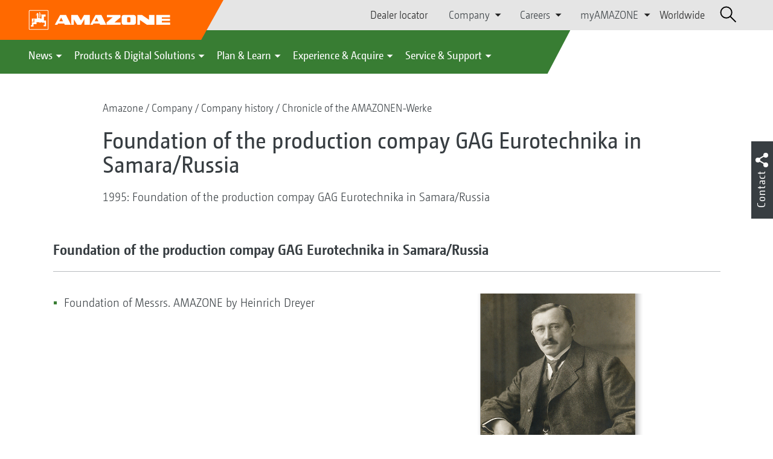

--- FILE ---
content_type: text/html;charset=UTF-8
request_url: https://amazone.co.uk/en-gb/company/company-history/chronik/foundation-of-the-production-compay-gag-eurotechnika-in-samara-russia-90824
body_size: 12757
content:

<!DOCTYPE html>
<html class="no-js" lang="en-GB" dir="ltr"    >
<head data-lang="en">
<!-- Google Tag Manager -->
<!-- Google Tag Manager -->
<script data-cmp-vendor="s905" type="text/plain" class="cmplazyload">(function(w,d,s,l,i){w[l]=w[l]||[];w[l].push({'gtm.start':
new Date().getTime(),event:'gtm.js'});var f=d.getElementsByTagName(s)[0],
j=d.createElement(s),dl=l!='dataLayer'?'&l='+l:'';j.async=true;j.src=
'https://www.googletagmanager.com/gtm.js?id='+i+dl;f.parentNode.insertBefore(j,f);
})(window,document,'script','dataLayer','GTM-PPW6KPD');
</script>
<!-- End Google Tag Manager --> <meta http-equiv="content-type" content="text/html; charset=utf-8">
<meta http-equiv="content-language" content="en-GB">
<meta name="DC.language" content="en-GB" scheme="DCTERMS.RFC3066">
<meta name="DC.type" content="Text" scheme="DCTERMS.DCMIType">
<meta name="DC.format" content="text/html" scheme="DCTERMS.IMT">
<meta name="DC.identifier" content="/en-gb/company/company-history/chronik/foundation-of-the-production-compay-gag-eurotechnika-in-samara-russia-90824">
<meta name="DC.description" content="Willkommen bei AMAZONE, Hersteller von Landmaschinen und Kommunalmaschinen, Systemanbieter f&amp;uuml;r intelligenten Pflanzenbau.">
<meta name="DC.language" content="en" scheme="DCTERMS.RFC3066">
<meta name="DC.type" content="Text" scheme="DCTERMS.DCMIType">
<meta name="DC.date" content="7 May 2025, 08:10:01" scheme="DCTERMS.W3CDTF">
<meta name="date" content="7 May 2025, 08:10:01">
<meta name="author" content="AMAZONE Ltd."/>
<meta name="copyright" content="1995-2021 AMAZONE Ltd.">
<meta name="revisit-after" content="2 days">
<meta name="revisit" content="2 days">
<meta name="MSSmartTagsPreventParsing" content="true">
<meta http-equiv="imagetoolbar" content="no">
<meta name="alternateTitle" content="Foundation of the production compay GAG Eurotechnika in Samara/Russia">
<meta name="abstract" content="Foundation of the production compay GAG Eurotechnika in Samara/Russia">
<meta name="Classification" content="com.coremedia.blueprint.cae.contentbeans.CMChannelImpl$$[id=91408]">
<meta name="Publisher" content="1995-2021 AMAZONE Ltd.">
<meta name="Copyright" content="1995-2021 AMAZONE Ltd.">
<meta name="topic" content="">
<meta name="Audience" content="Alle">
<meta name="Content-Language" CONTENT="en-GB">
<meta name="Language" CONTENT="English, en, english">
<meta name="Page-type" content="Foundation of the production compay GAG Eurotechnika in Samara/Russia">
<title>Foundation of the production compay GAG Eurotechnika in Samara/Russia </title>
<meta name="description" content="Willkommen bei AMAZONE, Hersteller von Landmaschinen und Kommunalmaschinen, Systemanbieter f&amp;uuml;r intelligenten Pflanzenbau.">
<meta name="viewport" content="width=device-width, initial-scale=1">
<meta name="generator" content="CoreMedia CMS">
<meta property="og:title" content="Foundation of the production compay GAG Eurotechnika in Samara/Russia"/>
<meta property="og:description" content="Willkommen bei AMAZONE, Hersteller von Landmaschinen und Kommunalmaschinen, Systemanbieter f&amp;uuml;r intelligenten Pflanzenbau.">
<meta property="og:url" content="/en-gb/company/company-history/chronik/foundation-of-the-production-compay-gag-eurotechnika-in-samara-russia-90824"/>
<meta name="robots" content="index, follow" />
<link rel="apple-touch-icon" sizes="180x180" href="/resource/crblob/1416884/b33f4da1cdf5be0eabda91af2c86eac7/apple-touch-icon-png-data.png" />
<link rel="shortcut icon" href="/resource/crblob/1284386/7c3255843e7f941ecd12834e50dddaf2/favicon-ico-data.ico" />
<link rel="canonical" href="https://amazone.co.uk/en-gb/company/company-history/chronik/foundation-of-the-production-compay-gag-eurotechnika-in-samara-russia-90824">
<link rel="alternate" hreflang="x-default" href="https://amazone.net/en/company/company-history/chronik/foundation-of-the-production-compay-gag-eurotechnika-in-samara-russia-48092">
<link rel="alternate" hreflang="fr-FR" href="https://amazone.fr/fr-fr/entreprise/quelques-mots-d-histoire/chronik/création-de-la-société-de-production-gag-eurotechnika-à-samara-russie-289676"
title="French (France) | French (France)">
<link rel="alternate" hreflang="de" href="https://amazone.net/de/unternehmen/firmenhistorie/chronik/gruendung-der-produktionsfirma-gag-eurotechnika-in-samara-russland-20828"
title="German | German">
<link rel="alternate" hreflang="pl-PL" href="https://amazone.pl/pl-pl/przedsiębiorstwo/historia-firmy/chronik/założenie-przedsiębiorstwa-produkcyjnego-gag-eurotechnika-w-samarze-rosja-184968"
title="Polish (Poland) | Polish (Poland)">
<link rel="alternate" hreflang="ru" href="https://amazone.net/ru/предприятие/история-компании/chronik/основание-производственной-компании-зао-евротехника-в-самаре-россия-155042"
title="Russian | Russian">
<link rel="alternate" hreflang="fr" href="https://amazone.net/fr/entreprise/histoire-de-l-entreprise/chronik/création-de-la-société-de-production-gag-eurotechnika-à-samara-russie-113746"
title="French | French">
<link rel="alternate" hreflang="en" href="https://amazone.net/en/company/company-history/chronik/foundation-of-the-production-compay-gag-eurotechnika-in-samara-russia-48092"
title="English | English">
<link rel="alternate" hreflang="hu-HU" href="https://amazone.hu/hu-hu/az-oetletgyár/a-vállalat-toerténete/chronik/a-gag-eurotechnika-gyártócég-megalapítása-szamarában-oroszországban-210894"
title="Hungarian (Hungary) | Hungarian (Hungary)">
<link rel="alternate" hreflang="de-DE" href="https://amazone.de/de-de/unternehmen/firmenhistorie/chronik/gruendung-der-produktionsfirma-gag-eurotechnika-in-samara-russland-73608"
title="German (Germany) | German (Germany)">
<link rel="alternate" hreflang="en-GB" href="https://amazone.co.uk/en-gb/company/company-history/chronik/foundation-of-the-production-compay-gag-eurotechnika-in-samara-russia-90824"
title="English (United Kingdom) | English (United Kingdom)">
<script>document.documentElement.className = document.documentElement.className.replace(/no-js/g, 'js');</script>
<link href="/resource/themes/amazone/css/amazone-1726-140.css" rel="stylesheet" ></head><body id="top" data-countryCode="gb">
<!-- Google Tag Manager (noscript) -->
<noscript><iframe src="https://www.googletagmanager.com/ns.html?id=GTM-PPW6KPD"
height="0" width="0" style="display:none;visibility:hidden"></iframe></noscript>
<!-- End Google Tag Manager (noscript) -->
<!-- Consent Manager -->
<script>
if (!("gdprAppliesGlobally" in window)) {
window.gdprAppliesGlobally = true
}
if (!("cmp_id" in window) || window.cmp_id < 1) {
window.cmp_id = 0
}
if (!("cmp_cdid" in window)) {
window.cmp_cdid = "c5ef2373b1363"
}
if (!("cmp_params" in window)) {
window.cmp_params = ""
}
if (!("cmp_host" in window)) {
window.cmp_host = "a.delivery.consentmanager.net"
}
if (!("cmp_cdn" in window)) {
window.cmp_cdn = "cdn.consentmanager.net"
}
if (!("cmp_proto" in window)) {
window.cmp_proto = "https:"
}
if (!("cmp_codesrc" in window)) {
window.cmp_codesrc = "0"
}
window.cmp_getsupportedLangs = function () {
var b = ["DE", "EN", "FR", "IT", "NO", "DA", "FI", "ES", "PT", "RO", "BG", "ET", "EL", "GA", "HR", "LV", "LT", "MT", "NL", "PL", "SV", "SK", "SL", "CS", "HU", "RU", "SR", "ZH", "TR", "UK", "AR", "BS"];
if ("cmp_customlanguages" in window) {
for (var a = 0; a < window.cmp_customlanguages.length; a++) {
b.push(window.cmp_customlanguages[a].l.toUpperCase())
}
}
return b
};
window.cmp_getRTLLangs = function () {
var a = ["AR"];
if ("cmp_customlanguages" in window) {
for (var b = 0; b < window.cmp_customlanguages.length; b++) {
if ("r" in window.cmp_customlanguages[b] && window.cmp_customlanguages[b].r) {
a.push(window.cmp_customlanguages[b].l)
}
}
}
return a
};
window.cmp_getlang = function (a) {
if (typeof (a) != "boolean") {
a = true
}
if (a && typeof (cmp_getlang.usedlang) == "string" && cmp_getlang.usedlang !== "") {
return cmp_getlang.usedlang
}
return window.cmp_getlangs()[0]
};
window.cmp_extractlang = function (a) {
if (a.indexOf("cmplang=") != -1) {
a = a.substr(a.indexOf("cmplang=") + 8, 2).toUpperCase();
if (a.indexOf("&") != -1) {
a = a.substr(0, a.indexOf("&"))
}
} else {
a = ""
}
return a
};
window.cmp_getlangs = function () {
var g = window.cmp_getsupportedLangs();
var c = [];
var f = location.hash;
var e = location.search;
var j = "cmp_params" in window ? window.cmp_params : "";
var a = "languages" in navigator ? navigator.languages : [];
if (cmp_extractlang(f) != "") {
c.push(cmp_extractlang(f))
} else {
if (cmp_extractlang(e) != "") {
c.push(cmp_extractlang(e))
} else {
if (cmp_extractlang(j) != "") {
c.push(cmp_extractlang(j))
} else {
if ("cmp_setlang" in window && window.cmp_setlang != "") {
c.push(window.cmp_setlang.toUpperCase())
} else {
if ("cmp_langdetect" in window && window.cmp_langdetect == 1) {
c.push(window.cmp_getPageLang())
} else {
if (a.length > 0) {
for (var d = 0; d < a.length; d++) {
c.push(a[d])
}
}
if ("language" in navigator) {
c.push(navigator.language)
}
if ("userLanguage" in navigator) {
c.push(navigator.userLanguage)
}
}
}
}
}
}
var h = [];
for (var d = 0; d < c.length; d++) {
var b = c[d].toUpperCase();
if (b.length < 2) {
continue
}
if (g.indexOf(b) != -1) {
h.push(b)
} else {
if (b.indexOf("-") != -1) {
b = b.substr(0, 2)
}
if (g.indexOf(b) != -1) {
h.push(b)
}
}
}
if (h.length == 0 && typeof (cmp_getlang.defaultlang) == "string" && cmp_getlang.defaultlang !== "") {
return [cmp_getlang.defaultlang.toUpperCase()]
} else {
return h.length > 0 ? h : ["EN"]
}
};
window.cmp_getPageLangs = function () {
var a = window.cmp_getXMLLang();
if (a != "") {
a = [a.toUpperCase()]
} else {
a = []
}
a = a.concat(window.cmp_getLangsFromURL());
return a.length > 0 ? a : ["EN"]
};
window.cmp_getPageLang = function () {
var a = window.cmp_getPageLangs();
return a.length > 0 ? a[0] : ""
};
window.cmp_getLangsFromURL = function () {
var c = window.cmp_getsupportedLangs();
var b = location;
var m = "toUpperCase";
var g = b.hostname[m]() + ".";
var a = b.pathname[m]() + "/";
var f = [];
for (var e = 0; e < c.length; e++) {
var j = a.substring(0, c[e].length + 1);
if (g.substring(0, c[e].length + 1) == c[e] + ".") {
f.push(c[e][m]())
} else {
if (c[e].length == 5) {
var k = c[e].substring(3, 5) + "-" + c[e].substring(0, 2);
if (g.substring(0, k.length + 1) == k + ".") {
f.push(c[e][m]())
}
} else {
if (j == c[e] + "/" || j == "/" + c[e]) {
f.push(c[e][m]())
} else {
if (j == c[e].replace("-", "/") + "/" || j == "/" + c[e].replace("-", "/")) {
f.push(c[e][m]())
} else {
if (c[e].length == 5) {
var k = c[e].substring(3, 5) + "-" + c[e].substring(0, 2);
var h = a.substring(0, k.length + 1);
if (h == k + "/" || h == k.replace("-", "/") + "/") {
f.push(c[e][m]())
}
}
}
}
}
}
}
return f
};
window.cmp_getXMLLang = function () {
var c = document.getElementsByTagName("html");
if (c.length > 0) {
var c = c[0]
} else {
c = document.documentElement
}
if (c && c.getAttribute) {
var a = c.getAttribute("xml:lang");
if (typeof (a) != "string" || a == "") {
a = c.getAttribute("lang")
}
if (typeof (a) == "string" && a != "") {
var b = window.cmp_getsupportedLangs();
return b.indexOf(a.toUpperCase()) != -1 ? a : ""
} else {
return ""
}
}
};
(function () {
var B = document;
var C = B.getElementsByTagName;
var o = window;
var t = "";
var h = "";
var k = "";
var D = function (e) {
var i = "cmp_" + e;
e = "cmp" + e + "=";
var d = "";
var l = e.length;
var G = location;
var H = G.hash;
var w = G.search;
var u = H.indexOf(e);
var F = w.indexOf(e);
if (u != -1) {
d = H.substring(u + l, 9999)
} else {
if (F != -1) {
d = w.substring(F + l, 9999)
} else {
return i in o && typeof (o[i]) !== "function" ? o[i] : ""
}
}
var E = d.indexOf("&");
if (E != -1) {
d = d.substring(0, E)
}
return d
};
var j = D("lang");
if (j != "") {
t = j;
k = t
} else {
if ("cmp_getlang" in o) {
t = o.cmp_getlang().toLowerCase();
h = o.cmp_getlangs().slice(0, 3).join("_");
k = o.cmp_getPageLangs().slice(0, 3).join("_");
if ("cmp_customlanguages" in o) {
var m = o.cmp_customlanguages;
for (var x = 0; x < m.length; x++) {
var a = m[x].l.toLowerCase();
if (a == t) {
t = "en"
}
}
}
}
}
var q = ("cmp_proto" in o) ? o.cmp_proto : "https:";
if (q != "http:" && q != "https:") {
q = "https:"
}
var n = ("cmp_ref" in o) ? o.cmp_ref : location.href;
if (n.length > 300) {
n = n.substring(0, 300)
}
var z = function (d) {
var I = B.createElement("script");
I.setAttribute("data-cmp-ab", "1");
I.type = "text/javascript";
I.async = true;
I.src = d;
var H = ["body", "div", "span", "script", "head"];
var w = "currentScript";
var F = "parentElement";
var l = "appendChild";
var G = "body";
if (B[w] && B[w][F]) {
B[w][F][l](I)
} else {
if (B[G]) {
B[G][l](I)
} else {
for (var u = 0; u < H.length; u++) {
var E = C(H[u]);
if (E.length > 0) {
E[0][l](I);
break
}
}
}
}
};
var b = D("design");
var c = D("regulationkey");
var y = D("gppkey");
var s = D("att");
var f = o.encodeURIComponent;
var g = false;
try {
g = B.cookie.length > 0
} catch (A) {
g = false
}
var p = q + "//" + o.cmp_host + "/delivery/cmp.php?";
p += ("cmp_id" in o && o.cmp_id > 0 ? "id=" + o.cmp_id : "") + ("cmp_cdid" in o ? "&cdid=" + o.cmp_cdid : "") + "&h=" + f(n);
p += (b != "" ? "&cmpdesign=" + f(b) : "") + (c != "" ? "&cmpregulationkey=" + f(c) : "") + (y != "" ? "&cmpgppkey=" + f(y) : "");
p += (s != "" ? "&cmpatt=" + f(s) : "") + ("cmp_params" in o ? "&" + o.cmp_params : "") + (g ? "&__cmpfcc=1" : "");
z(p + "&l=" + f(t) + "&ls=" + f(h) + "&lp=" + f(k) + "&o=" + (new Date()).getTime());
var r = "js";
var v = D("debugunminimized") != "" ? "" : ".min";
if (D("debugcoverage") == "1") {
r = "instrumented";
v = ""
}
if (D("debugtest") == "1") {
r = "jstests";
v = ""
}
z(q + "//" + o.cmp_cdn + "/delivery/" + r + "/cmp_final" + v + ".js")
})();
window.cmp_addFrame = function (b) {
if (!window.frames[b]) {
if (document.body) {
var a = document.createElement("iframe");
a.style.cssText = "display:none";
if ("cmp_cdn" in window && "cmp_ultrablocking" in window && window.cmp_ultrablocking > 0) {
a.src = "//" + window.cmp_cdn + "/delivery/empty.html"
}
a.name = b;
a.setAttribute("title", "Intentionally hidden, please ignore");
a.setAttribute("role", "none");
a.setAttribute("tabindex", "-1");
document.body.appendChild(a)
} else {
window.setTimeout(window.cmp_addFrame, 10, b)
}
}
};
window.cmp_rc = function (c, b) {
var l = "";
try {
l = document.cookie
} catch (h) {
l = ""
}
var j = "";
var f = 0;
var g = false;
while (l != "" && f < 100) {
f++;
while (l.substr(0, 1) == " ") {
l = l.substr(1, l.length)
}
var k = l.substring(0, l.indexOf("="));
if (l.indexOf(";") != -1) {
var m = l.substring(l.indexOf("=") + 1, l.indexOf(";"))
} else {
var m = l.substr(l.indexOf("=") + 1, l.length)
}
if (c == k) {
j = m;
g = true
}
var d = l.indexOf(";") + 1;
if (d == 0) {
d = l.length
}
l = l.substring(d, l.length)
}
if (!g && typeof (b) == "string") {
j = b
}
return (j)
};
window.cmp_stub = function () {
var a = arguments;
__cmp.a = __cmp.a || [];
if (!a.length) {
return __cmp.a
} else {
if (a[0] === "ping") {
if (a[1] === 2) {
a[2]({
gdprApplies: gdprAppliesGlobally,
cmpLoaded: false,
cmpStatus: "stub",
displayStatus: "hidden",
apiVersion: "2.2",
cmpId: 31
}, true)
} else {
a[2](false, true)
}
} else {
if (a[0] === "getUSPData") {
a[2]({version: 1, uspString: window.cmp_rc("__cmpccpausps", "1---")}, true)
} else {
if (a[0] === "getTCData") {
__cmp.a.push([].slice.apply(a))
} else {
if (a[0] === "addEventListener" || a[0] === "removeEventListener") {
__cmp.a.push([].slice.apply(a))
} else {
if (a.length == 4 && a[3] === false) {
a[2]({}, false)
} else {
__cmp.a.push([].slice.apply(a))
}
}
}
}
}
}
};
window.cmp_gpp_ping = function () {
return {
gppVersion: "1.1",
cmpStatus: "stub",
cmpDisplayStatus: "hidden",
signalStatus: "not ready",
supportedAPIs: ["2:tcfeuv2", "5:tcfcav1", "7:usnat", "8:usca", "9:usva", "10:usco", "11:usut", "12:usct"],
cmpId: 31,
sectionList: [],
applicableSections: [0],
gppString: "",
parsedSections: {}
}
};
window.cmp_gppstub = function () {
var c = arguments;
__gpp.q = __gpp.q || [];
if (!c.length) {
return __gpp.q
}
var h = c[0];
var g = c.length > 1 ? c[1] : null;
var f = c.length > 2 ? c[2] : null;
var a = null;
var j = false;
if (h === "ping") {
a = window.cmp_gpp_ping();
j = true
} else {
if (h === "addEventListener") {
__gpp.e = __gpp.e || [];
if (!("lastId" in __gpp)) {
__gpp.lastId = 0
}
__gpp.lastId++;
var d = __gpp.lastId;
__gpp.e.push({id: d, callback: g});
a = {eventName: "listenerRegistered", listenerId: d, data: true, pingData: window.cmp_gpp_ping()};
j = true
} else {
if (h === "removeEventListener") {
__gpp.e = __gpp.e || [];
a = false;
for (var e = 0; e < __gpp.e.length; e++) {
if (__gpp.e[e].id == f) {
__gpp.e[e].splice(e, 1);
a = true;
break
}
}
j = true
} else {
__gpp.q.push([].slice.apply(c))
}
}
}
if (a !== null && typeof (g) === "function") {
g(a, j)
}
};
window.cmp_msghandler = function (d) {
var a = typeof d.data === "string";
try {
var c = a ? JSON.parse(d.data) : d.data
} catch (f) {
var c = null
}
if (typeof (c) === "object" && c !== null && "__cmpCall" in c) {
var b = c.__cmpCall;
window.__cmp(b.command, b.parameter, function (h, g) {
var e = {__cmpReturn: {returnValue: h, success: g, callId: b.callId}};
d.source.postMessage(a ? JSON.stringify(e) : e, "*")
})
}
if (typeof (c) === "object" && c !== null && "__uspapiCall" in c) {
var b = c.__uspapiCall;
window.__uspapi(b.command, b.version, function (h, g) {
var e = {__uspapiReturn: {returnValue: h, success: g, callId: b.callId}};
d.source.postMessage(a ? JSON.stringify(e) : e, "*")
})
}
if (typeof (c) === "object" && c !== null && "__tcfapiCall" in c) {
var b = c.__tcfapiCall;
window.__tcfapi(b.command, b.version, function (h, g) {
var e = {__tcfapiReturn: {returnValue: h, success: g, callId: b.callId}};
d.source.postMessage(a ? JSON.stringify(e) : e, "*")
}, b.parameter)
}
if (typeof (c) === "object" && c !== null && "__gppCall" in c) {
var b = c.__gppCall;
window.__gpp(b.command, function (h, g) {
var e = {__gppReturn: {returnValue: h, success: g, callId: b.callId}};
d.source.postMessage(a ? JSON.stringify(e) : e, "*")
}, "parameter" in b ? b.parameter : null, "version" in b ? b.version : 1)
}
};
window.cmp_setStub = function (a) {
if (!(a in window) || (typeof (window[a]) !== "function" && typeof (window[a]) !== "object" && (typeof (window[a]) === "undefined" || window[a] !== null))) {
window[a] = window.cmp_stub;
window[a].msgHandler = window.cmp_msghandler;
window.addEventListener("message", window.cmp_msghandler, false)
}
};
window.cmp_setGppStub = function (a) {
if (!(a in window) || (typeof (window[a]) !== "function" && typeof (window[a]) !== "object" && (typeof (window[a]) === "undefined" || window[a] !== null))) {
window[a] = window.cmp_gppstub;
window[a].msgHandler = window.cmp_msghandler;
window.addEventListener("message", window.cmp_msghandler, false)
}
};
if (!("cmp_noiframepixel" in window)) {
window.cmp_addFrame("__cmpLocator")
}
if ((!("cmp_disableusp" in window) || !window.cmp_disableusp) && !("cmp_noiframepixel" in window)) {
window.cmp_addFrame("__uspapiLocator")
}
if ((!("cmp_disabletcf" in window) || !window.cmp_disabletcf) && !("cmp_noiframepixel" in window)) {
window.cmp_addFrame("__tcfapiLocator")
}
if ((!("cmp_disablegpp" in window) || !window.cmp_disablegpp) && !("cmp_noiframepixel" in window)) {
window.cmp_addFrame("__gppLocator")
}
window.cmp_setStub("__cmp");
if (!("cmp_disabletcf" in window) || !window.cmp_disabletcf) {
window.cmp_setStub("__tcfapi")
}
if (!("cmp_disableusp" in window) || !window.cmp_disableusp) {
window.cmp_setStub("__uspapi")
}
if (!("cmp_disablegpp" in window) || !window.cmp_disablegpp) {
window.cmp_setGppStub("__gpp")
}
</script>
<!-- End Consent Manager -->
<header id="cm-header" class="c-header" role="banner">
<a href="/en-gb" class="c-logo-link">
<img src="/resource/crblob/1822/0ebf03401f47ce0600a6addf1a70aa89/logo-reversed-svg-data.svg" class="c-logo" alt="Amazone">
</a>
<div class="l cf">
<div class="c-header__controls">
<input type="checkbox" id="responsive-nav">
<label for="responsive-nav" class="responsive-nav-label">
<div class="burger-menu">
<span></span>
<span></span>
<span></span>
</div>
</label>
<ul class="c-header-select__btn">
<li>
<a href="/en-gb/experience-acquire/acquire/sales-contacts/dealer-locator">Dealer locator</a>
</li>
</ul><ul class="c-header-select__list">
<li>Company
<ul>
<li><a href="/en-gb/company/about-amazone-ltd-" class="">About AMAZONE Ltd.</a></li>
<li><a href="/en-gb/company/corporate-philosophy" class="">Corporate philosophy</a></li>
<li><a href="/en-gb/company/company-news" class="">Company News</a></li>
<li><a href="/en-gb/company/image-films" class="">Image films</a></li>
<li><a href="/en-gb/company/company-history" class="">Company history</a></li>
<li><a href="/en-gb/company/certification" class="">Certificates</a></li>
<li><a href="/en-gb/company/sustainability" class="">Sustainability</a></li>
<li><a href="/en-gb/company/group-production-sites" class="">Group | Sites</a></li>
<li><a href="/en-gb/company/faq" class="">FAQ</a></li>
<li><a href="/en-gb/service-support/for-farmers-contractors-and-councils/customer-service/contacts" class="">Company contacts</a></li>
<li><a href="/en-gb/company/contact" class="">Contact us</a></li>
<li><a href="/en-gb/impressum/legal-information-106110" class="">Legal Information</a></li>
<li><a href="/en-gb/company/data-protection-statement" class="">Data Protection Statement</a></li>
<li><a href="/en-gb/company/compliance" class="">Compliance</a></li>
<li><a href="/en-gb/company/general-terms-of-sale-and-delivery" class="">General terms of sale and delivery</a></li>
</ul>
</li>
</ul><ul class="c-header-select__list">
<li>Careers
<ul>
<li><a href="/en-gb/career/amazone-as-an-employer" class="">AMAZONE as an employer</a></li>
<li><a href="/en-gb/company/group-production-sites" class="">Group | Sites</a></li>
<li><a href="/en-gb/career/job-centre" class="">Job centre</a></li>
</ul>
</li>
</ul><ul class="c-header-select__list">
<li>myAMAZONE
<ul>
<li><a class="" href="https://amazone.co.uk/en-gb/myamazone" >
Overview </a></li>
<li><a href="/en-gb/myamazone/login" class="">Sign in</a></li>
<li><a href="/en-gb/myamazone/registration" class="">Registration</a></li>
</ul>
</li>
</ul><ul class="c-header-select__btn">
<li>
<a href="/en-gb/worldwide">Worldwide</a>
</li>
</ul> <div id="cm-search" class="cm-header__search">
<form id="cm-search-form" class="cm-search cm-search--form c-search-form" action="/service/search/en-gb/106760" role="search">
<div class="c-search-form__wrapper">
<label for="cm-search-query" class="cm-search__label c-search-form__label is-vishidden">Search</label>
<input id="cm-search-query" type="search" class="c-search-form__input cm-search__input" name="query" value="" placeholder="Search..." minlength="3" required>
<button class="cm-search__button search__icon">
</button>
</div>
</form><input type="hidden" id="rootNavigationId" value="106094" /> </div>
</div>
</div>
<nav class="c-primary-nav">
<div class="c-primary-nav-content">
<a class="mobile-nav-back-btn">&lt; Back</a>
<div class="c-primary-nav__dropdown">
<button class="c-primary-nav__btn">News</button>
<div class="c-primary-nav__content" style="display: none;">
<div class="c-primary-nav__row">
<div class="c-primary-nav__column col-xs-12 col-lg-3">
<div class="col-xs-12">
<h3>News from AMAZONE</h3>
</div>
<div class="c-primary-nav__container c-primary-nav__container-row">
<ul class="c-primary-nav__block col-sm-5 col-md-6 col-lg-12">
<li class="c-nav-item--highlighted ">
<a href="https://amazone.co.uk/en-gb/agritechnica/agritechnica-2025-innovations" >Our AGRITECHNICA Innovations 2025</a>
</li>
</ul><ul class="c-primary-nav__block col-sm-5 col-md-6 col-lg-6">
<li class="c-nav-item--highlighted ">
<a href="/en-gb/news/news-from-amazone/news-and-product-innovations">News and product innovations</a>
</li>
</ul><ul class="c-primary-nav__block col-sm-5 col-md-6 col-lg-6">
<li class="c-nav-item--highlighted ">
<a href="https://www.amazone.co.uk/en-gb/products-digital-solutions/-test-and-driving-reports" >Test and driving reports</a>
</li>
</ul><ul class="c-primary-nav__block col-sm-5 col-md-6 col-lg-6">
<li class="c-nav-item--highlighted ">
<a href="/en-gb/service-support/for-the-press/amazone-report">AMAZONE report</a>
</li>
</ul><ul class="c-primary-nav__block col-sm-5 col-md-6 col-lg-6">
<li class="c-nav-item--highlighted ">
<a href="/en-gb/news/news-from-amazone/newsletter-anmeldung">Subscribe to Newsletter</a>
</li>
</ul> </div>
</div><div class="c-primary-nav__column col-xs-12 col-lg-2">
<div class="col-xs-12">
<h3>Promotions</h3>
</div>
<div class="c-primary-nav__container c-primary-nav__container-column">
<ul class="c-primary-nav__block col-sm-5 col-md-6 col-lg-12">
<li class="c-nav-item--highlighted ">
<a href="/en-gb/products-digital-solutions/promotion/offers">Current offers</a>
</li>
</ul> </div>
</div><div class="c-primary-nav__column col-xs-12 col-lg-5">
<div class="col-xs-12">
<h3>Social Media</h3>
</div>
<div class="c-primary-nav__container c-primary-nav__container-row">
<ul class="c-primary-nav__block col-sm-5 col-md-6 col-lg-12">
<li class="c-nav-item--highlighted ">
<a href="/en-gb/experience-acquire/experience/discover-amazone-ltd-on-social-networks-1094780">Discover AMAZONE Ltd on social networks</a>
</li>
</ul><ul class="c-primary-nav__block col-sm-5 col-md-6 col-lg-2">
<li class="c-nav-item--highlighted ">
<a href="https://www.facebook.com/Amazone.Ltd" target="_blank">Facebook</a>
</li>
</ul><ul class="c-primary-nav__block col-sm-5 col-md-6 col-lg-2">
<li class="c-nav-item--highlighted ">
<a href="https://www.instagram.com/amazone_ltd" target="_blank">Instagram</a>
</li>
</ul><ul class="c-primary-nav__block col-sm-5 col-md-6 col-lg-2">
<li class="c-nav-item--highlighted ">
<a href="https://www.youtube.com/amazonede" target="_blank">YouTube</a>
</li>
</ul><ul class="c-primary-nav__block col-sm-5 col-md-6 col-lg-2">
<li class="c-nav-item--highlighted ">
<a href="https://www.tiktok.com/@amazone.ltd" target="_blank">TikTok</a>
</li>
</ul><ul class="c-primary-nav__block col-sm-5 col-md-6 col-lg-2">
<li class="c-nav-item--highlighted ">
<a href="https://linkedin.com/company/amazone-ltd" target="_blank">linkedIn</a>
</li>
</ul> </div>
</div> </div>
<button class="c-btn c-btn--close">˟</button>
</div>
</div><div class="c-primary-nav__dropdown">
<button class="c-primary-nav__btn">Products &amp; Digital Solutions</button>
<div class="c-primary-nav__content" style="display: none;">
<div class="c-primary-nav__row">
<div class="c-primary-nav__column col-xs-12 col-lg-6">
<div class="col-xs-12">
<h3>Agricultural &amp; Groundcare Solutions</h3>
</div>
<div class="c-primary-nav__container c-primary-nav__container-row">
<ul class="c-primary-nav__block col-sm-5 col-md-6 col-lg-4">
<li class="c-nav-item--highlighted ">
<div class="c-icon-holder">
<img src="/resource/crblob/98456/15bcb4e759b12e8642d1c31f7c4737bb/navigationicon-bodenbearbeitung-data.svg">
</div>
<a href="/en-gb/products-digital-solutions/agricultural-technology/cultivation">Soil tillage</a>
</li>
<li><a target="" href="/en-gb/products-digital-solutions/agricultural-technology/cultivation/ploughs">Ploughs</a></li>
<li><a target="" href="/en-gb/products-digital-solutions/agricultural-technology/cultivation/compact-disc-harrows">Compact disc harrows</a></li>
<li><a target="" href="/en-gb/products-digital-solutions/agricultural-technology/cultivation/cultivators">Cultivators</a></li>
<li><a target="" href="/en-gb/products-digital-solutions/agricultural-technology/cultivation/rotary-harrows-rotary-cultivators">Power harrows &amp; Rotary cultivators</a></li>
<li><a target="" href="/en-gb/products-digital-solutions/agricultural-technology/cultivation/hopper-catch-crop-sowing">Catch crop seeders</a></li>
<li><a target="" href="/en-gb/products-digital-solutions/agricultural-technology/cultivation/cutting-roller-combination">Cutting roller combination</a></li>
<li><a target="" href="/en-gb/products-digital-solutions/agricultural-technology/cultivation/land-roller">Cambridge rolls</a></li>
</ul><ul class="c-primary-nav__block col-sm-5 col-md-6 col-lg-4">
<li class="c-nav-item--highlighted ">
<div class="c-icon-holder">
<img src="/resource/crblob/100926/efaa4afec6053f07f0a1f153a9623222/navigationicon-saetechnik-data.svg">
</div>
<a href="/en-gb/products-digital-solutions/agricultural-technology/seeding">Seeding</a>
</li>
<li><a target="" href="/en-gb/products-digital-solutions/agricultural-technology/seeding/conventional-seed-drills">Conventional seed drills</a></li>
<li><a target="" href="/en-gb/products-digital-solutions/agricultural-technology/seeding/pneumatic-seed-drills">Pneumatic seed drills</a></li>
<li><a target="" href="/en-gb/products-digital-solutions/agricultural-technology/seeding/precision-sowing-technology">Precision seeders</a></li>
<li><a target="" href="/en-gb/products-digital-solutions/agricultural-technology/seeding/catch-crop-sowing">Catch crop seeders</a></li>
<li><a target="" href="/en-gb/products-digital-solutions/agricultural-technology/seeding/packer">Packers</a></li>
</ul><ul class="c-primary-nav__block col-sm-5 col-md-6 col-lg-4">
<li class="c-nav-item--highlighted ">
<div class="c-icon-holder">
<img src="/resource/crblob/95434/a199f3e39d9bb210d481385fe8b540bc/navigationicon-duengetechnik-data.svg">
</div>
<a href="/en-gb/products-digital-solutions/agricultural-technology/fertilising-technology">Fertilisation</a>
</li>
<li><a target="" href="/en-gb/products-digital-solutions/agricultural-technology/fertilising-technology/mounted-spreader">Mounted spreaders</a></li>
<li><a target="" href="/en-gb/products-digital-solutions/agricultural-technology/fertilising-technology/trailed-spreader">Trailed spreaders</a></li>
</ul><ul class="c-primary-nav__block col-sm-5 col-md-6 col-lg-4">
<li class="c-nav-item--highlighted ">
<div class="c-icon-holder">
<img src="/resource/crblob/94390/5b3c77bd30a3a05dc545e58518d11fae/navigationicon-pfanzenschutztechnik-data.svg">
</div>
<a href="/en-gb/products-digital-solutions/agricultural-technology/crop-protection">Crop protection technology</a>
</li>
<li><a target="" href="/en-gb/products-digital-solutions/agricultural-technology/crop-protection/mounted-sprayer">Mounted sprayers</a></li>
<li><a target="" href="/en-gb/products-digital-solutions/agricultural-technology/crop-protection/trailed-sprayer">Trailed sprayers</a></li>
<li><a target="" href="/en-gb/products-digital-solutions/agricultural-technology/crop-protection/self-propelled-sprayer">Self-propelled sprayers</a></li>
<li><a target="" href="/en-gb/products-digital-solutions/agricultural-technology/crop-protection/self-contained-front-tank">Self-contained front tank</a></li>
</ul><ul class="c-primary-nav__block col-sm-5 col-md-6 col-lg-4">
<li class="c-nav-item--highlighted ">
<div class="c-icon-holder">
<img src="/resource/crblob/1601344/5bcca909666b8a78aa43752df157a534/navigationicon-hacktechnik-data.svg">
</div>
<a href="/en-gb/products-digital-solutions/agricultural-technology/hoeing-systems">Hoeing equipment</a>
</li>
<li><a target="" href="/en-gb/products-digital-solutions/agricultural-technology/venterra-1k-inter-row-hoe-2038348">Venterra 1K inter-row hoe</a></li>
<li><a target="" href="/en-gb/products-digital-solutions/agricultural-technology/venterra-2k-inter-row-hoe-2039166">Venterra 2K inter-row hoe</a></li>
<li><a target="" href="/en-gb/products-digital-solutions/agricultural-technology/venterra-vr4-inter-row-hoe-2039290">Venterra VR4 inter row hoe</a></li>
</ul><ul class="c-primary-nav__block col-sm-5 col-md-6 col-lg-4">
<li class="c-nav-item--highlighted ">
<div class="c-icon-holder">
<img src="/resource/crblob/101810/82e0afa3961421b9c009afa7906539cd/navigationicon-gruenfaechenpflege-und-streutechnik-data.svg">
</div>
<a href="/en-gb/products-digital-solutions/agricultural-technology/groundcare-equipment-pasture-management">Greenspace maintenance &amp; spreading</a>
</li>
<li><a target="" href="/en-gb/products-digital-solutions/agricultural-technology/groundcare-equipment-pasture-management/mowers-collectors">Mowers &amp; Collectors</a></li>
<li><a target="" href="/en-gb/products-digital-solutions/agricultural-technology/groundcare-equipment-pasture-management/winter-salt-spreaders">Winter salt spreaders</a></li>
<li><a target="" href="/en-gb/products-digital-solutions/agricultural-technology/groundcare-equipment-pasture-management/road-construction">Road construction</a></li>
</ul> </div>
</div><div class="c-primary-nav__column col-xs-12 col-lg-3">
<div class="col-xs-12">
<h3>Digital solutions</h3>
</div>
<div class="c-primary-nav__container c-primary-nav__container-column">
<ul class="c-primary-nav__block col-sm-5 col-md-6 col-lg-12">
<li class="c-nav-item--highlighted ">
<div class="c-icon-holder">
<img src="/resource/crblob/104682/3f34dc1465ebf9ae7e7fec3671f08874/navigationicon-terminals-und-hardware-data.svg">
</div>
<a href="/en-gb/products-digital-solutions/digital-solutions/terminals-hardware">Terminals &amp; Hardware</a>
</li>
<li><a target="" href="/en-gb/products-digital-solutions/digital-solutions/terminals-hardware/machine-specific-controllers">Machine-specific operator terminals</a></li>
<li><a target="" href="/en-gb/products-digital-solutions/digital-solutions/terminals-hardware/isobus-terminals">ISOBUS control</a></li>
</ul><ul class="c-primary-nav__block col-sm-5 col-md-6 col-lg-12">
<li class="c-nav-item--highlighted ">
<div class="c-icon-holder">
<img src="/resource/crblob/104902/8b0fcd90483f1fe5392c37bfd6d8fb42/navigationicon-software-data.svg">
</div>
<a href="/en-gb/products-digital-solutions/digital-solutions/software">Software</a>
</li>
<li><a target="" href="/en-gb/products-digital-solutions/digital-solutions/software/isobus">ISOBUS</a></li>
<li><a target="" href="/en-gb/products-digital-solutions/digital-solutions/software/isobus-software-licences">Software licences</a></li>
<li><a target="" href="/en-gb/products-digital-solutions/digital-solutions/software/data-management">Data management</a></li>
<li><a target="" href="/en-gb/products-digital-solutions/digital-solutions/software/agapps">myAMAZONE Apps</a></li>
</ul><ul class="c-primary-nav__block col-sm-5 col-md-6 col-lg-12">
<li class="c-nav-item--highlighted ">
<div class="c-icon-holder">
</div>
<a href="/en-gb/products-digital-solutions/digital-solutions/amazone-4-0">AMAZONE 4.0</a>
</li>
<li><a target="" href="/en-gb/products-digital-solutions/digital-solutions/amazone-4-0/overview-amazone-four-zero">Overview of AMAZONE 4.0</a></li>
</ul> </div>
</div> <div class="c-primary-nav__column col-xs-12 col-lg-2">
<div class="c-primary-nav__container c-primary-nav__container-column">
<ul class="c-primary-nav__block col-sm-5 col-md-6 col-lg-12">
<h3>Promotions</h3>
<li class="c-nav-item--highlighted ">
<a href="/en-gb/products-digital-solutions/promotion/offers">Current offers</a>
</li>
</ul><ul class="c-primary-nav__block col-sm-5 col-md-6 col-lg-12">
<h3>Product finder</h3>
<li class="c-nav-item--highlighted ">
<div class="c-icon-holder">
</div>
<a href="/en-gb/products-digital-solutions/product-finder/product-lines">Product lines</a>
</li>
<li><a target="" href="/en-gb/products-digital-solutions/product-finder/product-lines/product-finder-for-soil-tillage">Product finder for soil tillage</a></li>
</ul><ul class="c-primary-nav__block col-sm-5 col-md-6 col-lg-12">
<li class="c-nav-item--highlighted ">
<a href="/en-gb/products-digital-solutions/product-brochures">Product brochures</a>
</li>
</ul> </div>
</div>
</div>
<button class="c-btn c-btn--close">˟</button>
</div>
</div><div class="c-primary-nav__dropdown">
<button class="c-primary-nav__btn">Plan &amp; Learn</button>
<div class="c-primary-nav__content" style="display: none;">
<div class="c-primary-nav__row">
<div class="c-primary-nav__column col-xs-12 col-lg-3">
<div class="col-xs-12">
<h3>Planning</h3>
</div>
<div class="c-primary-nav__container c-primary-nav__container-row">
<ul class="c-primary-nav__block col-sm-5 col-md-6 col-lg-4">
<li class="c-nav-item--highlighted ">
<a href="/en-gb/service-support/for-farmers-contractors-and-councils/customer-service/smartlearning">SmartLearning</a>
</li>
</ul><ul class="c-primary-nav__block col-sm-5 col-md-6 col-lg-6">
<li class="c-nav-item--highlighted ">
<div class="c-icon-holder">
</div>
<a href="/en-gb/plan-learn/planning/calculators">Calculators</a>
</li>
<li><a target="_blank" href="https://amazone.co.uk/en-gb/output-calculator/">Output calculator</a></li>
<li><a target="_blank" href="https://dosierwalzen.amazone.de/en/machine-type">Metering roller configurator</a></li>
<li><a target="" href="/en-gb/plan-learn/planning/calculators/border-spreading-calculator">Border Spreading Calculator</a></li>
<li><a target="" href="/en-gb/service-support/for-farmers-contractors-and-councils/fertiliser-service/spread-pattern-simulator">Spread pattern simulator</a></li>
</ul> </div>
</div><div class="c-primary-nav__column col-xs-12 col-lg-4">
<div class="col-xs-12">
<h3>Learn</h3>
</div>
<div class="c-primary-nav__container c-primary-nav__container-row">
<ul class="c-primary-nav__block col-sm-5 col-md-6 col-lg-6">
<li class="c-nav-item--highlighted ">
<a href="/en-gb/plan-learn/learn/-ideasforfuture">#ideasforfuture</a>
</li>
</ul><ul class="c-primary-nav__block col-sm-5 col-md-6 col-lg-6">
<li class="c-nav-item--highlighted ">
<a href="/en-gb/plan-learn/learn/-intelligent-crop-production">Intelligent crop production</a>
</li>
</ul><ul class="c-primary-nav__block col-sm-5 col-md-6 col-lg-6">
<li class="c-nav-item--highlighted ">
<a href="/en-gb/plan-learn/learn/precision-today">The world of precision</a>
</li>
</ul><ul class="c-primary-nav__block col-sm-5 col-md-6 col-lg-6">
<li class="c-nav-item--highlighted ">
<a href="/en-gb/plan-learn/learn/spreader-application-center">Spreader Application Center</a>
</li>
</ul><ul class="c-primary-nav__block col-sm-5 col-md-6 col-lg-6">
<li class="c-nav-item--highlighted ">
<a href="/en-gb/plan-learn/learn/3c-cost-cutting-concept">3C - Cost Cutting Concept</a>
</li>
</ul><ul class="c-primary-nav__block col-sm-5 col-md-6 col-lg-6">
<li class="c-nav-item--highlighted ">
<a href="/en-gb/plan-learn/learn/neuer-inhalt-1-">Trial Sites</a>
</li>
</ul><ul class="c-primary-nav__block col-sm-5 col-md-6 col-lg-6">
<li class="c-nav-item--highlighted ">
<a href="https://controlled-row-farming.de/en/" target="_blank">Controlled Row Farming</a>
</li>
</ul><ul class="c-primary-nav__block col-sm-5 col-md-6 col-lg-6">
<li class="c-nav-item--highlighted ">
<a href="https://www.amazone.co.uk/en-gb/products-digital-solutions/-test-and-driving-reports" >Test and driving reports</a>
</li>
</ul> </div>
</div><div class="c-primary-nav__column col-xs-12 col-lg-5">
<div class="col-xs-12">
<h3>AMAZONE 4.0</h3>
</div>
<div class="c-primary-nav__container c-primary-nav__container-row">
<ul class="c-primary-nav__block col-sm-5 col-md-6 col-lg-12">
<li class="c-nav-item--highlighted ">
<div class="c-icon-holder">
</div>
<a href="/en-gb/products-digital-solutions/digital-solutions/amazone-4-0/overview-amazone-four-zero">Overview of AMAZONE 4.0</a>
</li>
<li><a target="" href="/en-gb/products-digital-solutions/digital-solutions/amazone-4-0/overview-amazone-four-zero/meeting-challenges-with-intelligent-solutions-">Meeting challenges with intelligent solutions </a></li>
<li><a target="" href="/en-gb/products-digital-solutions/digital-solutions/amazone-4-0/overview-amazone-four-zero/amazone-4-0-the-right-digital-solution-for-intelligent-crop-production">AMAZONE 4.0 - The right digital solution for intelligent crop production</a></li>
<li><a target="" href="/en-gb/products-digital-solutions/digital-solutions/amazone-4-0/overview-amazone-four-zero/isobus-machine-actuation-from-amazone">ISOBUS machine actuation from AMAZONE</a></li>
<li><a target="" href="/en-gb/products-digital-solutions/digital-solutions/amazone-4-0/overview-amazone-four-zero/intelligent-machine-technology-from-amazone">Intelligent machine technology from AMAZONE</a></li>
<li><a target="" href="/en-gb/products-digital-solutions/digital-solutions/amazone-4-0/overview-amazone-four-zero/digital-service-offers">Digital service offers</a></li>
<li><a target="" href="/en-gb/products-digital-solutions/digital-solutions/amazone-4-0/overview-amazone-four-zero/the-benefits-for-your-farm">The benefits for your farm</a></li>
</ul> </div>
</div> </div>
<button class="c-btn c-btn--close">˟</button>
</div>
</div><div class="c-primary-nav__dropdown">
<button class="c-primary-nav__btn">Experience &amp; Acquire</button>
<div class="c-primary-nav__content" style="display: none;">
<div class="c-primary-nav__row">
<div class="c-primary-nav__column col-xs-12 col-lg-3">
<div class="col-xs-12">
<h3>Experience</h3>
</div>
<div class="c-primary-nav__container c-primary-nav__container-column">
<ul class="c-primary-nav__block col-sm-5 col-md-6 col-lg-12">
<li class="c-nav-item--highlighted ">
<div class="c-icon-holder">
</div>
<a href="/en-gb/experience-acquire/experience/events">Events</a>
</li>
<li><a target="" href="/en-gb/experience-acquire/experience/events/round-the-corner">Round the corner</a></li>
<li><a target="" href="/en-gb/experience-acquire/experience/events/upcoming-events">Upcoming events</a></li>
<li><a target="" href="/en-gb/experience-acquire/experience/events/agritechnica2025">AGRITECHNICA 2025</a></li>
<li><a target="" href="/en-gb/experience-acquire/experience/events/looking-back">Looking back</a></li>
</ul><ul class="c-primary-nav__block col-sm-5 col-md-6 col-lg-12">
<li class="c-nav-item--highlighted ">
<a href="/en-gb/experience-acquire/experience/further-interest">Further interest</a>
</li>
</ul> </div>
</div><div class="c-primary-nav__column col-xs-12 col-lg-9">
<div class="col-xs-12">
<h3>Acquire</h3>
</div>
<div class="c-primary-nav__container c-primary-nav__container-row">
<ul class="c-primary-nav__block col-sm-5 col-md-6 col-lg-4">
<li class="c-nav-item--highlighted ">
<div class="c-icon-holder">
</div>
<a href="/en-gb/experience-acquire/acquire/sales-contacts">Sales contacts</a>
</li>
<li><a target="" href="/en-gb/experience-acquire/acquire/sales-contacts/dealer-locator">Dealer locator</a></li>
</ul><ul class="c-primary-nav__block col-sm-5 col-md-6 col-lg-4">
<li class="c-nav-item--highlighted ">
<div class="c-icon-holder">
</div>
<a href="/en-gb/experience-acquire/acquire/used-machines">Used machinery</a>
</li>
<li><a target="" href="/en-gb/experience-acquire/acquire/used-machines/amazone-used-machinery">AMAZONE used machinery</a></li>
</ul><ul class="c-primary-nav__block col-sm-5 col-md-6 col-lg-4">
<li class="c-nav-item--highlighted ">
<div class="c-icon-holder">
</div>
<a href="/en-gb/experience-acquire/acquire/fanshop-fun">Fanshop | Fun</a>
</li>
<li><a target="_blank" href="https://info.amazone.de/DisplayInfo.aspx?id=40405">Screensaver - Amazons</a></li>
<li><a target="_blank" href="http://info.amazone.de/DisplayInfo.aspx?id=41181">Screensaver - machines</a></li>
<li><a target="" href="/en-gb/experience-acquire/acquire/fanshop-fun/juniorseite">Juniorseite</a></li>
<li><a target="_blank" href="https://info.amazone.de/DisplayInfo.aspx?id=4288">AMAZONE paint-book</a></li>
</ul><ul class="c-primary-nav__block col-sm-5 col-md-6 col-lg-3">
<li class="c-nav-item--highlighted ">
<a href="/en-gb/experience-acquire/acquire/amazone-finance">AMAZONE Finance</a>
</li>
</ul><ul class="c-primary-nav__block col-sm-5 col-md-6 col-lg-4">
<li class="c-nav-item--highlighted ">
<a href="/en-gb/experience-acquire/acquire/special-offers">Special offers</a>
</li>
</ul> </div>
</div> </div>
<button class="c-btn c-btn--close">˟</button>
</div>
</div><div class="c-primary-nav__dropdown">
<button class="c-primary-nav__btn">Service &amp; Support</button>
<div class="c-primary-nav__content" style="display: none;">
<div class="c-primary-nav__row">
<div class="c-primary-nav__column col-xs-12 col-lg-6">
<div class="col-xs-12">
<h3>For farmers, contractors and local authorities</h3>
</div>
<div class="c-primary-nav__container c-primary-nav__container-row">
<ul class="c-primary-nav__block col-sm-5 col-md-6 col-lg-12">
<li class="c-nav-item--highlighted ">
<a href="https://amazone.co.uk/en-gb/myamazone" >myAMAZONE - for more output</a>
</li>
</ul><ul class="c-primary-nav__block col-sm-5 col-md-6 col-lg-3">
<li class="c-nav-item--highlighted ">
<div class="c-icon-holder">
</div>
<a href="/en-gb/service-support/for-farmers-contractors-and-councils/fertiliser-service">FertiliserService</a>
</li>
<li><a target="" href="/en-gb/service-support/for-farmers-contractors-and-councils/fertiliser-service/spreader-application-center-/spreader-application-center-90046">Spreader Application Center</a></li>
<li><a target="" href="/en-gb/service-support/for-farmers-contractors-and-councils/fertiliser-service/on-line-fertiliser-database">On-line fertiliser database</a></li>
<li><a target="" href="/en-gb/products-digital-solutions/digital-solutions/software/agapps/myspreader-app-104706">mySpreader App</a></li>
<li><a target="" href="/en-gb/service-support/for-farmers-contractors-and-councils/fertiliser-service/spread-pattern-simulator">Spread pattern simulator</a></li>
<li><a target="" href="/en-gb/service-support/for-farmers-contractors-and-councils/fertiliser-service/easycheck-/easycheck-90078">EasyCheck</a></li>
</ul><ul class="c-primary-nav__block col-sm-5 col-md-6 col-lg-3">
<li class="c-nav-item--highlighted ">
<div class="c-icon-holder">
</div>
<a href="/en-gb/service-support/for-farmers-contractors-and-councils/customer-service">Customer service</a>
</li>
<li><a target="" href="https://amazone.co.uk/en-gb/experience-acquire/acquire/sales-contacts/dealer-locator">Servicepartner</a></li>
<li><a target="" href="/en-gb/service-support/for-farmers-contractors-and-councils/customer-service/smartlearning">SmartLearning</a></li>
<li><a target="" href="/en-gb/service-support/for-farmers-contractors-and-councils/customer-service/pre-season-guide">Pre-season guide</a></li>
<li><a target="" href="/en-gb/service-support/for-farmers-contractors-and-councils/customer-service/service-contacts">Service contact</a></li>
<li><a target="" href="/en-gb/service-support/for-farmers-contractors-and-councils/customer-service/contacts">Company contacts</a></li>
<li><a target="" href="/en-gb/service-support/for-farmers-contractors-and-councils/customer-service/downloads">Downloads</a></li>
</ul><ul class="c-primary-nav__block col-sm-5 col-md-6 col-lg-4">
<li class="c-nav-item--highlighted ">
<div class="c-icon-holder">
</div>
<a href="/en-gb/service-support/for-farmers-contractors-and-councils/spare-parts">Spare parts</a>
</li>
<li><a target="" href="/en-gb/service-support/for-farmers-contractors-and-councils/spare-parts/latest-news">Latest news</a></li>
<li><a target="" href="/en-gb/service-support/for-farmers-contractors-and-councils/spare-parts/spare-parts-details/amazone-original-spare-parts-1611046">AMAZONE Original spare parts</a></li>
<li><a target="" href="/en-gb/service-support/for-farmers-contractors-and-councils/spare-parts/spare-parts-details/amazone-global-parts-centre-1611020">AMAZONE Global Parts Centre</a></li>
<li><a target="" href="/en-gb/service-support/for-farmers-contractors-and-councils/spare-parts/spare-parts-details/amazone-spare-parts-portal-1611024">AMAZONE spare parts portal</a></li>
</ul> </div>
</div><div class="c-primary-nav__column col-xs-12 col-lg-3">
<div class="col-xs-12">
<h3>For Sales &amp; Service partner</h3>
</div>
<div class="c-primary-nav__container c-primary-nav__container-row">
<ul class="c-primary-nav__block col-sm-5 col-md-6 col-lg-12">
<li class="c-nav-item--highlighted ">
<a href="https://portal.amazone.de/saml/login/?locale=en" target="_blank">my AMAZONE for dealer</a>
</li>
</ul><ul class="c-primary-nav__block col-sm-5 col-md-6 col-lg-12">
<li class="c-nav-item--highlighted ">
<a href="https://configurator.amazone.de" target="_blank">Product configurator</a>
</li>
</ul><ul class="c-primary-nav__block col-sm-5 col-md-6 col-lg-12">
<li class="c-nav-item--highlighted ">
<a href="https://downloadcenter.amazone.de/en/docs?languages=en-GB,ne-NE,ot-OT" target="_blank">Download Center</a>
</li>
</ul><ul class="c-primary-nav__block col-sm-5 col-md-6 col-lg-12">
<li class="c-nav-item--highlighted ">
<a href="/en-gb/service-support/for-sales-partners/downloads-overview">Downloads overview</a>
</li>
</ul><ul class="c-primary-nav__block col-sm-5 col-md-6 col-lg-12">
<li class="c-nav-item--highlighted ">
<a href="/en-gb/service-support/for-sales-partners/dealer-marketing-service">Dealer marketing service</a>
</li>
</ul> </div>
</div><div class="c-primary-nav__column col-xs-12 col-lg-3">
<div class="col-xs-12">
<h3>For the Press</h3>
</div>
<div class="c-primary-nav__container c-primary-nav__container-column">
<ul class="c-primary-nav__block col-sm-5 col-md-6 col-lg-12">
<li class="c-nav-item--highlighted ">
<div class="c-icon-holder">
</div>
<a href="/en-gb/service-support/for-the-press/press-releases">Press releases</a>
</li>
<li><a target="" href="/en-gb/service-support/for-the-press/press-releases/press-reviews">Press reviews</a></li>
</ul><ul class="c-primary-nav__block col-sm-5 col-md-6 col-lg-6">
<li class="c-nav-item--highlighted ">
<a href="/en-gb/service-support/for-the-press/amazone-report">AMAZONE report</a>
</li>
</ul><ul class="c-primary-nav__block col-sm-5 col-md-6 col-lg-12">
<li class="c-nav-item--highlighted ">
<a href="https://downloadcenter.amazone.de/file/view/147731" target="_blank">AMAZONE Logo Pack</a>
</li>
</ul><ul class="c-primary-nav__block col-sm-5 col-md-6 col-lg-12">
<li class="c-nav-item--highlighted ">
<a href="https://downloadcenter.amazone.de/en/media?languages=english(english),english-us(english-us),neutral(neutral),other(other)" target="_blank">Picture database</a>
</li>
</ul><ul class="c-primary-nav__block col-sm-5 col-md-6 col-lg-12">
<li class="c-nav-item--highlighted ">
<a href="https://films.amazone.de/en" target="_blank">Videos</a>
</li>
</ul> </div>
</div> </div>
<button class="c-btn c-btn--close">˟</button>
</div>
</div> </div> <div class="c-primary-nav-mobile-content"></div>
<div class="meta-nav-container">
<ul class="meta-nav">
<li>
<a href="/en-gb/experience-acquire/acquire/sales-contacts/dealer-locator">Dealer locator</a>
</li><li>
<a href="/en-gb/company">Company</a>
</li><li>
<a href="/en-gb/career">Careers</a>
</li><li>
<a href="/en-gb/myamazone">myAMAZONE</a>
</li><li>
<a href="/en-gb/worldwide">Worldwide</a>
</li><form id="cm-search-form" class="cm-search cm-search--form c-search-form" action="/service/search/en-gb/106760" role="search">
<div class="c-search-form__wrapper">
<label for="cm-search-query" class="cm-search__label c-search-form__label is-vishidden">Search</label>
<input id="cm-search-query" type="search" class="c-search-form__input cm-search__input" name="query" value="" placeholder="Search..." minlength="3" required>
<button class="cm-search__button search__icon">
</button>
</div>
</form><input type="hidden" id="rootNavigationId" value="106094" /> </ul>
</div>
</nav>
</header>
<main role="main"><div class="detail-page">
<section class="is--header">
<div class="l">
<div class="row">
<div class="col-xs-12 col-sm-1"></div>
<div class="col-xs-12 col-sm-10">
<ul class="breadcrumb">
<li><a href="/en-gb" class="">Amazone</a></li>
<li><a href="/en-gb/company" class="">Company</a></li>
<li><a href="/en-gb/company/company-history" class="">Company history</a></li>
<li><a href="/en-gb/company/company-history/chronik" class="">Chronicle of the AMAZONEN-Werke</a></li>
</ul>
<h4
class="c-news-detail__headline"></h4>
<h1>Foundation of the production compay GAG Eurotechnika in Samara/Russia</h1>
</div>
<div class="col-xs-12 col-sm-1"></div>
</div>
<div class="row">
<div class="col-xs-12 col-sm-10 col-xs-offset-0 col-sm-offset-1">
<p>1995: Foundation of the production compay GAG Eurotechnika in Samara/Russia</p> </div>
</div>
<div class="row">
<div class="col-xs-12 col-sm-1"></div>
<div class="col-xs-12 col-sm-10">
</div>
<div class="col-xs-12 col-sm-1"></div>
</div>
</div>
</section>
</div><div class="anchor" id="91148"></div>
<section class="is--block">
<div class="l">
<div class="row">
<div class="col-xs-12">
<h3 class="has--border">Foundation of the production compay GAG Eurotechnika in Samara/Russia</h3>
</div>
</div>
<div class="row">
<div class="col-xs-12 col-md-6">
<ul class="rte--list">
<li>Foundation of Messrs. AMAZONE by Heinrich Dreyer</li>
</ul>
</div>
<div class="col-xs-12 col-md-6">
<div class="c-block-media__media ratio-16x9 " style="" >
<picture class="lazy">
<data-src media="(max-width: 355px)" srcset="/resource/image/90714/16x9/355/200/809bd34e6301fbf404bf2966727e9377/8FCF4CCE7593D66E8568585E146F952B/heinrich-dreyer.png"></data-src>
<data-src media="(min-width: 356px) and (max-width: 434px)" srcset="/resource/image/90714/16x9/434/244/809bd34e6301fbf404bf2966727e9377/1AC5933D370338EF997A35372D0CDA39/heinrich-dreyer.png"></data-src>
<data-src media="(min-width: 435px) and (max-width: 449px)" srcset="/resource/image/90714/16x9/449/253/809bd34e6301fbf404bf2966727e9377/62520DCBD60DA180584FD4FF29796FFE/heinrich-dreyer.png"></data-src>
<data-src media="(min-width: 450px) and (max-width: 482px)" srcset="/resource/image/90714/16x9/482/271/809bd34e6301fbf404bf2966727e9377/D7BB8B45AFEA86150215FD01D83D8C83/heinrich-dreyer.png"></data-src>
<data-src media="(min-width: 483px) and (max-width: 538px)" srcset="/resource/image/90714/16x9/538/303/809bd34e6301fbf404bf2966727e9377/3F82A0D2720976A1D3089087DB189877/heinrich-dreyer.png"></data-src>
<data-src media="(min-width: 539px) and (max-width: 578px)" srcset="/resource/image/90714/16x9/578/325/809bd34e6301fbf404bf2966727e9377/3D4F67E09E18DF2D67AE4BD31E862733/heinrich-dreyer.png"></data-src>
<data-src media="(min-width: 579px) and (max-width: 696px)" srcset="/resource/image/90714/16x9/696/392/809bd34e6301fbf404bf2966727e9377/720EF9ED1092ABF864A5711162805498/heinrich-dreyer.png"></data-src>
<data-src media="(min-width: 697px) and (max-width: 737px)" srcset="/resource/image/90714/16x9/737/415/809bd34e6301fbf404bf2966727e9377/F63C6033FC81E71A8688847D0D112AE6/heinrich-dreyer.png"></data-src>
<data-src media="(min-width: 738px)" srcset="/resource/image/90714/16x9/930/523/809bd34e6301fbf404bf2966727e9377/BF60F310960DFA8847F83AF5F88B5770/heinrich-dreyer.png"></data-src>
<data-img src="/resource/image/90714/16x9/355/200/809bd34e6301fbf404bf2966727e9377/8FCF4CCE7593D66E8568585E146F952B/heinrich-dreyer.png"class="cm-teasable__picture apple"></data-img>
</picture>
</div> </div>
</div>
</div>
</section><section>
<div class="l">
<ul class="breadcrumb">
<li><a href="/en-gb" class="">Amazone</a></li>
<li><a href="/en-gb/company" class="">Company</a></li>
<li><a href="/en-gb/company/company-history" class="">Company history</a></li>
<li><a href="/en-gb/company/company-history/chronik" class="">Chronicle of the AMAZONEN-Werke</a></li>
</ul> </div>
</section>
</main>
<footer class="c-footer" role="contentinfo">
<div class="back-to-top"><a href="">Up</a></div>
<div class="l sign">
<img src="/resource/crblob/1844/28c5d0828d07e956d7c38be213d5a78e/signet-svg-data.svg" alt="AMAZONE"/>
</div>
<div class="l">
<div class="row">
<div class="col-sm-6 col-md-4">
<h3>AMAZONE Ltd.</h3>
<ul class="cm-footer-company__links distance-down">
<li>Hurst Lane, Auckley</li>
<li class="distance-down">Doncaster, DN9 3NW - Great Britain</li>
<li><p></p></li>
<li>Telephone:
<a href="tel:+44(0)1302 751200">+44(0)1302 751200</a>
</li>
<li class="distance-down">e-mail:
<a href="/cdn-cgi/l/email-protection#3c55525a537c5d515d46535259125f53124957"><span class="__cf_email__" data-cfemail="7e171018113e1f131f0411101b501d11500b15">[email&#160;protected]</span></a>
</li>
</ul>
<p></p>
<nav class="c-footer-nav">
<!-- Footer-Navigation -->
<ul class="c-footer-nav__list">
<li class="c-footer-nav__item"><a href="/en-gb/impressum/legal-information-106110" class="c-footer-nav__link">Legal Information</a></li>
<li class="c-footer-nav__item"><a href="/en-gb/company/data-protection-statement" class="c-footer-nav__link">Data Protection Statement</a></li>
<li class="c-footer-nav__item"><a href="/en-gb/company/general-terms-of-sale-and-delivery" class="c-footer-nav__link">General terms of sale and delivery</a></li>
<li class="c-footer-nav__item"><a href="/en-gb/company/compliance" class="c-footer-nav__link">Compliance</a></li>
</ul>
</nav>
</div>
<div class="col-sm-6 col-md-3 quicklinks">
<h3>Quick Links</h3>
<!-- Quick-Links -->
<ul class="c-footer-nav__list">
<li class="c-footer-nav__item"><a href="/en-gb/company/contact" class="c-footer-nav__link">Contact us</a></li>
<li class="c-footer-nav__item"><a href="/en-gb/company/faq" class="c-footer-nav__link">FAQ</a></li>
<li class="c-footer-nav__item"><a href="/en-gb/service-support/for-the-press/press-releases" class="c-footer-nav__link">Press releases</a></li>
</ul>
</div>
<div class="col-sm-6 col-md-5">
<h3>Contact &amp; information</h3>
<!-- Social Liste -->
<ul class="social-nav__list distance-down">
<li class="social-nav__item"><a class="social-nav__link" href="https://www.facebook.com/Amazone.Ltd" target="_blank" rel="noopener" >
<img src="/resource/blob/106140/31de1387480c77e17a1fc97f4899ac60/facebook-icon-data.png" alt="" class="social-nav__link" />
Facebook </a></li>
<li class="social-nav__item"><a class="social-nav__link" href="https://www.instagram.com/amazone_ltd" target="_blank" rel="noopener" >
<img src="/resource/blob/106130/8a3a9a06064d4cd43adb15caebd4b487/instagram-icon-data.png" alt="" class="social-nav__link" />
Instagram </a></li>
<li class="social-nav__item"><a class="social-nav__link" href="https://www.youtube.com/amazonede" target="_blank" rel="noopener">
<img src="/resource/blob/106132/e3f8f7fa4a42d1db66e9d29e79280b1b/youtube-icon-data.png" alt="" class="social-nav__link" />
YouTube </a></li>
<li class="social-nav__item"><a class="social-nav__link" href="https://www.tiktok.com/@amazone.ltd" target="_blank" rel="noopener" >
<img src="/resource/blob/1584978/ddd14713fa0ce0c6949ca899022293a7/icon-tiktok-data.png" alt="" class="social-nav__link" />
TikTok </a></li>
<li class="social-nav__item"><a class="social-nav__link" href="https://linkedin.com/company/amazone-ltd" target="_blank" rel="noopener" >
<img src="/resource/blob/106150/cd7f952776671d690aa055d5e97ce9fb/icon-linkedin-data.png" alt="" class="social-nav__link" />
linkedIn </a></li>
</ul>
</div>
<div class="col-sm-6 col-md-3">
<div class="cm-teasable__picture-box noCropping " style="aspect-ratio: 928 / 1118; width: 928px" >
<img data-src="/resource/blob/1615640/1edaa2c0b3e09561f4a1806e22f5ecbd/wiwo-dlg-stern-data.png" alt="Innovations-Champion 2024" title="DLG-stern (© AMAZONE: dlg-stern.png)" class="lazy cm-teasable__picture footer_image">
<!--Copyright: AMAZONE: dlg-stern.png-->
</div> </div>
<div class="col-sm-6 col-md-4 ">
</div>
</div>
</div><!-- end l -->
<div class="footer-bar">
<div class="l">
<span class="copyright">&copy; 2026 AMAZONE Ltd.</span>
</div>
</div>
</footer><!-- end c-footer -->
<div class="c-contact-layer">
<button class="c-btn c-btn-contact">
<div class="c-btn-inner">Contact
<div class="icon">
<span class="first-line"></span>
<span class="second-line"></span>
<span class="first-dot"></span>
<span class="second-dot"></span>
<span class="third-dot"></span>
</div>
</div>
</button>
<div class="c-contact-layer-content">
<h3>Share this page:</h3>
<div class="shariff" data-button-style="icon" data-services="[/xing,%20facebook,%20linkedin,%20twitter]"></div>
<h3>We will be pleased to help you:</h3>
<a href="/en-gb/service-support/for-farmers-contractors-and-councils/customer-service/contacts">Contact person</a><br />
<a href="/en-gb/company/contact">Contact form</a>
</div>
</div>
<noscript class="cm-javascript">
Please enable JavaScript to use this website.
</noscript>
<script data-cfasync="false" src="/cdn-cgi/scripts/5c5dd728/cloudflare-static/email-decode.min.js"></script><script src="/resource/themes/amazone/js/commons-1072330-4.js" ></script><script src="/resource/themes/amazone/js/amazone-1762-89.js" ></script><script src="/resource/themes/amazone/vendor/shariff.complete-14414-17.js" ></script><script src="/resource/themes/amazone/vendor/consentGiven-1072332-4.js" ></script></body></html>
